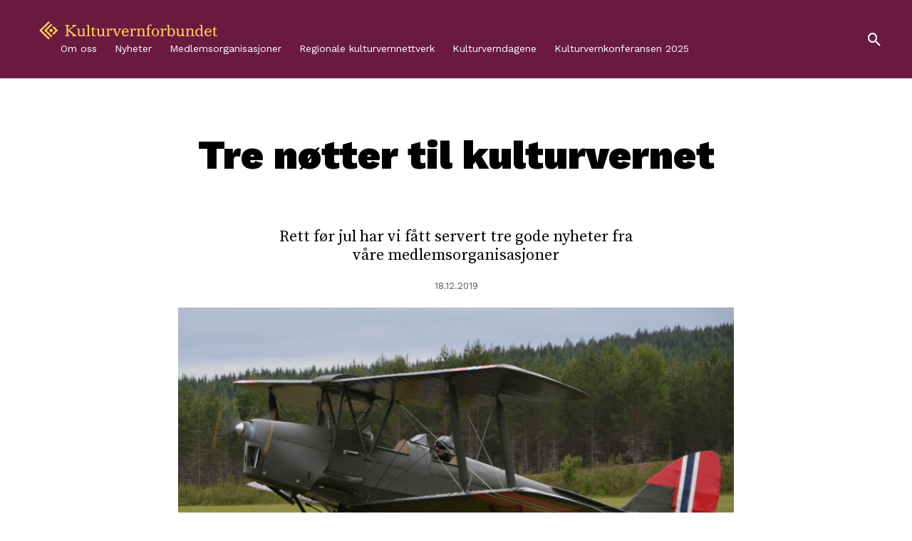

--- FILE ---
content_type: image/svg+xml
request_url: https://kulturvern.no/wp-content/uploads/KVF_logo_liggende_gul.svg
body_size: 6431
content:
<?xml version="1.0" encoding="UTF-8"?>
<svg id="Layer_1" xmlns="http://www.w3.org/2000/svg" viewBox="0 0 1514.95 160">
  <defs>
    <style>
      .cls-1 {
        fill: #fcd450;
      }
    </style>
  </defs>
  <g>
    <polygon class="cls-1" points="138.95 80 111.64 107.31 122.16 117.84 160 80 122.16 42.16 111.64 52.69 138.95 80"/>
    <polygon class="cls-1" points="101.1 138.9 111.63 128.37 101.1 117.84 101.1 117.84 63.26 80 101.1 42.16 101.1 42.16 111.63 31.63 101.1 21.1 42.19 80 101.1 138.9"/>
    <polygon class="cls-1" points="80 160 90.53 149.47 21.07 80 90.53 10.53 80 0 0 80 80 160"/>
    <rect class="cls-1" x="89.3" y="68.2" width="23.61" height="23.61" transform="translate(-26.96 94.92) rotate(-45)"/>
  </g>
  <g>
    <path class="cls-1" d="M320.03,130h-39.37v-6c1.54-.18,3.03-.34,4.52-.54.43-.06.87-.19,1.28-.36,1.89-.78,2.35-2.1,1.23-3.81-.43-.66-1-1.26-1.6-1.78-13.11-11.28-26.23-22.55-39.36-33.81-.29-.25-.6-.45-1.08-.81-.03.64-.07,1.06-.07,1.49,0,9.5-.01,18.99.01,28.48,0,1.11.1,2.23.3,3.32.89,4.8,3.46,7.08,8.34,7.51,1.33.12,2.66.19,4.09.28v6.02h-38.7v-6.01c1.3-.09,2.62-.18,3.93-.28,5.03-.38,7.64-2.69,8.54-7.61.19-1.05.28-2.12.28-3.19.02-21.49.02-42.98,0-64.46,0-1.11-.09-2.24-.29-3.32-.95-5.1-3.65-7.35-9.1-7.6-1.1-.05-2.2,0-3.38,0v-6.2h38.72v5.98c-1.66.15-3.34.21-4.99.46-4.68.71-6.85,2.95-7.52,7.68-.16,1.14-.24,2.31-.24,3.46-.02,8.74-.01,17.47-.01,26.22v1.74c.6-.44.98-.71,1.35-.99,11.96-9.3,23.93-18.6,35.86-27.93,1.36-1.06,2.66-2.26,3.74-3.6,2.24-2.81,1.38-5.44-2.1-6.4-1.74-.48-3.59-.58-5.6-.88,0-1.63-.02-3.4.03-5.16,0-.22.38-.51.65-.62.27-.11.62-.03.93-.03h36.51c.48,0,.95.04,1.49.07v5.84c-1.63.36-3.27.59-4.82,1.08-6.47,2.04-12.4,5.13-17.85,9.18-12.36,9.21-24.76,18.38-37.14,27.57-.35.26-.68.55-1.12.9,2.79,2.42,5.51,4.78,8.22,7.14,11.83,10.23,23.64,20.5,35.54,30.66,4.31,3.68,8.85,7.07,14.25,9.07,1.12.42,2.32.6,3.46.98.39.13,1,.48,1.01.76.09,1.81.05,3.63.05,5.51Z"/>
    <path class="cls-1" d="M1397.93,130h-22.2v-8.72c-.98,1-1.72,1.75-2.47,2.49-3.95,3.93-8.49,6.66-14.14,7.47-11.7,1.67-22.41-4.1-27.4-14.94-3.31-7.2-4.07-14.8-3.59-22.59.3-4.83,1.19-9.54,3.11-14.02,3.68-8.57,9.71-14.53,18.93-16.83,4.65-1.16,9.35-1.18,14,.16,4.42,1.27,7.73,4.11,10.58,7.6.25.3.5.6,1,1.21v-1.76c0-7.93.02-15.87,0-23.81,0-1.19-.19-2.39-.34-3.58-.39-3.05-2.36-4.73-5.17-5.42-1.88-.46-3.84-.6-5.82-.89v-5.06h23.56v1.8c0,27.1,0,54.21.02,81.32,0,1.46.14,2.94.42,4.38.68,3.56,2.4,5.14,5.98,5.66,1.14.17,2.3.23,3.55.35v5.19h0ZM1375.69,97.46c.08-1.92.19-3.86.02-5.75-.31-3.54-.49-7.13-1.26-10.58-.98-4.46-2.96-8.55-7.59-10.35-5.17-2-10.43-1.88-15.43.59-5.31,2.63-7.66,7.51-9.01,12.94-1.29,5.23-1.59,10.58-1.28,15.93.29,4.99.99,9.91,3.14,14.53,2.93,6.32,7.82,9.45,14.77,9.53,7.79.1,12.62-3.22,15.17-10.57.35-1.01.72-2.04.81-3.09.35-3.96.47-7.91.6-11.88.01-.43.03-.86.05-1.29Z"/>
    <path class="cls-1" d="M1106.76,72.18c1.27-1.23,2.29-2.23,3.32-3.2,11.93-11.32,33.16-9.03,41.25,8.35,3.37,7.23,4.14,14.87,3.61,22.71-.3,4.51-1.13,8.92-2.8,13.14-2.31,5.83-5.78,10.73-11.15,14.13-3.72,2.36-7.83,3.64-12.19,4-5.59.45-11.04,0-16.04-2.89-2.68-1.55-4.76-3.72-6.6-6.16-.24-.31-.47-.62-.78-1.03-2.21,2.37-3.97,4.92-5.02,7.89-.28.79-.66,1.01-1.44.98-1.37-.05-2.75-.02-4.35-.02v-1.88c0-26.66,0-53.33-.01-79.98,0-1.38-.09-2.77-.35-4.12-.97-4.95-3.51-7.1-8.54-7.38-.84-.05-1.67-.09-2.61-.14v-5.22h23.72v40.84h0ZM1106.79,96.74c-.11,4.87-.14,10,1.23,15,1.43,5.23,4.17,9.47,9.58,11.33,3.57,1.23,7.27,1.25,10.95.5,3.99-.81,7.23-2.86,9.17-6.5,1.1-2.06,2.05-4.27,2.63-6.53,1.71-6.67,1.79-13.48,1.23-20.31-.38-4.68-1.22-9.26-3.33-13.53-1.13-2.3-2.68-4.25-4.97-5.43-5.45-2.81-11.08-2.84-16.62-.4-4.81,2.12-7.12,6.4-8.64,11.16-1.5,4.71-1.28,9.59-1.24,14.7h0Z"/>
    <path class="cls-1" d="M1320.65,130.01h-32.08v-5.16c1.1-.11,2.2-.2,3.29-.35,3.17-.43,6.22-2,6.58-6.5.09-1.11.21-2.22.21-3.33.01-9.63.03-19.26,0-28.89-.01-3.41-.48-6.75-2.27-9.77-1.71-2.89-4.19-4.7-7.47-5.36-3.74-.76-7.47-.71-11.03.79-5.34,2.25-7.91,6.7-9.06,12.1-.39,1.86-.56,3.8-.57,5.7-.06,8.65-.03,17.3-.02,25.94,0,.8.06,1.6.13,2.4.37,4.8,3.12,6.28,7.26,6.9,1.22.18,2.47.23,3.79.35v5.14h-33.53v-5.06c1.56-.23,3.16-.35,4.69-.72,3.11-.75,4.7-2.57,5.11-5.74.17-1.28.27-2.57.28-3.86.02-12.08.02-24.16,0-36.24,0-1.24-.17-2.48-.27-3.72-.24-2.76-1.95-4.36-4.42-5.1-1.69-.51-3.48-.64-5.36-.96v-5.02h22.28v10.1c.42-.54.62-.8.81-1.06,4.71-6.61,11.14-10.04,19.23-10.44,3.63-.18,7.23-.03,10.69,1.2,6.46,2.3,9.87,7.2,11.26,13.66.45,2.07.64,4.24.66,6.36.06,10.61.02,21.22.03,31.83,0,1.06.12,2.13.21,3.2.35,4.14,3.23,5.59,6.19,6.09,1.09.19,2.2.24,3.39.37v5.17-.02Z"/>
    <path class="cls-1" d="M904.35,124.84v5.14h-32.17v-5.07c1.59-.24,3.2-.34,4.73-.73,2.9-.74,4.75-2.55,5.05-5.66.13-1.33.27-2.66.28-4,.02-9.72.03-19.44,0-29.16,0-3.2-.52-6.3-2.12-9.14-1.69-3-4.22-4.91-7.61-5.59-3.7-.74-7.38-.69-10.9.74-5.16,2.11-7.8,6.32-9.01,11.51-.49,2.11-.72,4.32-.74,6.48-.08,8.56-.04,17.12-.03,25.68,0,1.02.07,2.05.22,3.07.56,3.85,2.8,5.84,7.07,6.35,1.28.15,2.57.23,4.04.36v5.13h-33.63v-5.12c1.11-.11,2.21-.2,3.3-.35,3.17-.43,6.22-2.01,6.57-6.5.09-1.16.21-2.31.21-3.47.02-12.04.02-24.08,0-36.11,0-1.37-.23-2.74-.37-4.12-.26-2.56-1.94-3.99-4.17-4.7-1.71-.55-3.55-.7-5.49-1.05v-5h22.26v9.98c1.04-1.31,1.79-2.35,2.64-3.3,5.33-5.94,12.13-8.32,19.97-8.15,4.4.1,8.64.76,12.29,3.41,4.71,3.42,6.8,8.34,7.51,13.93.21,1.63.26,3.29.26,4.93.02,10.3,0,20.6.02,30.9,0,1.06.15,2.13.21,3.19.2,4.05,3.43,5.63,6.22,6.04,1.09.16,2.2.24,3.41.36h0Z"/>
    <path class="cls-1" d="M372.9,129.99v-9.28c-.54.65-.89,1.06-1.23,1.5-8.08,10.32-20.97,11.01-29.57,7.34-6.49-2.77-9.96-8.14-11.4-14.87-.46-2.16-.65-4.41-.67-6.63-.07-9.31-.01-18.63-.05-27.95,0-1.69-.16-3.39-.4-5.06-.58-4.04-2.55-5.83-6.61-6.18-.57-.05-1.15-.07-1.81-.11v-5.17h21.05v1.73c0,13.33-.05,26.66.04,39.99.02,2.69.37,5.44,1.01,8.06,1.39,5.7,5.42,8.74,11.27,9.03,3.29.16,6.52.02,9.53-1.44,5.32-2.57,7.78-7.09,8.55-12.72.2-1.49.28-3.02.28-4.53.03-7.98.04-15.96-.01-23.94,0-1.41-.18-2.85-.49-4.23-.87-3.89-2.94-5.78-6.9-6.41-1.31-.21-2.64-.28-4.05-.42v-5.13h23.72v1.61c0,16.14-.03,32.28.03,48.41,0,1.89.29,3.82.75,5.67.79,3.23,3.07,4.88,6.32,5.26.88.1,1.77.18,2.78.28v5.2h-22.15v-.02Z"/>
    <path class="cls-1" d="M487.5,68.74v-5.17h21.08v1.63c0,13.38-.05,26.75.04,40.13.02,2.69.37,5.44,1.01,8.06,1.4,5.69,5.42,8.73,11.29,9,2.87.13,5.72.07,8.43-.99,5.32-2.09,8.29-6.13,9.35-11.63.36-1.87.55-3.8.56-5.7.06-8.12.05-16.23,0-24.34,0-1.37-.17-2.76-.47-4.1-.9-4.04-2.97-5.93-7.08-6.54-1.27-.19-2.55-.26-3.9-.4v-5.14h23.73v1.51c0,16.14-.02,32.28.03,48.42,0,1.72.19,3.48.56,5.16.81,3.65,2.95,5.46,6.67,5.89.84.1,1.68.17,2.63.26v5.21h-22.09v-9.34c-.61.72-.98,1.13-1.32,1.56-7.89,9.99-20.03,10.99-28.97,7.57-6.84-2.63-10.5-8.15-12-15.14-.45-2.12-.65-4.33-.67-6.5-.07-9.36-.01-18.73-.04-28.09,0-1.69-.16-3.39-.4-5.06-.57-4-2.58-5.82-6.63-6.16-.57-.05-1.14-.07-1.83-.11h.01Z"/>
    <path class="cls-1" d="M1204.38,63.54h23.72v1.64c0,16.14-.03,32.28.04,48.41,0,1.94.31,3.91.8,5.79.79,3.1,3.01,4.72,6.15,5.11.96.12,1.93.21,2.97.32v5.17h-22.17v-9.35c-.57.71-.89,1.09-1.2,1.49-8.11,10.4-21,11.11-29.67,7.41-6.53-2.8-10-8.23-11.42-15.01-.44-2.08-.61-4.24-.63-6.37-.06-9.41,0-18.81-.05-28.22,0-1.64-.16-3.3-.42-4.92-.66-4.2-2.63-5.92-6.89-6.18-.48-.03-.96-.04-1.53-.07v-5.2h20.98c.03.53.08,1.09.08,1.65,0,13.33-.05,26.66.04,39.99.01,2.65.34,5.35.93,7.93,1.35,5.84,5.39,8.97,11.36,9.26,3.19.15,6.33.02,9.29-1.35,5.37-2.48,7.9-6.96,8.74-12.58.2-1.32.31-2.66.31-3.99.03-8.29.03-16.59,0-24.87,0-1.37-.2-2.76-.48-4.1-.78-3.76-3.15-5.87-6.93-6.39-1.32-.18-2.64-.27-4.04-.41v-5.15h.01Z"/>
    <path class="cls-1" d="M1465.43,96.74h-45.45c.1,1.86.08,3.59.33,5.29.38,2.64.74,5.31,1.48,7.86,2.64,9.12,10.99,14.34,20.59,13.16,6.85-.85,11.67-4.25,14.19-10.76.13-.33.56-.77.86-.78,2.27-.06,4.54-.04,6.97-.04-.92,4.49-2.66,8.41-5.72,11.68-4.88,5.21-11.02,7.68-18.04,8.21-8.07.61-15.52-1.1-21.97-6.18-5.99-4.72-9.54-10.99-11.04-18.4-1.93-9.57-1.26-18.94,3.11-27.77,4.72-9.57,12.34-15.58,23.07-16.72,15.22-1.62,25.75,6.01,29.95,20.38,1.19,4.08,1.65,8.29,1.69,12.55v1.55h0ZM1453.05,89.66c-.15-1.66-.19-3.18-.45-4.66-.33-1.93-.68-3.86-1.27-5.72-3.9-12.44-17.22-12.34-23.64-6.97-3.55,2.97-5.34,6.93-6.33,11.32-.44,1.96-.74,3.96-1.12,6.03h32.81,0Z"/>
    <path class="cls-1" d="M760.97,96.71h-1.9c-13.95,0-27.91.02-41.86-.03-1.35,0-1.73.42-1.55,1.67.54,3.7.72,7.47,1.62,11.07,2.35,9.35,10.99,14.83,20.77,13.59,6.8-.86,11.57-4.25,14.11-10.69.15-.36.62-.83.95-.85,2.22-.07,4.45-.04,6.79-.04-.03.38,0,.67-.07.95-2.15,9.57-9.93,16.79-19.93,18.47-5.25.88-10.47.9-15.62-.64-10.58-3.16-17.29-10.31-20.3-20.71-3-10.36-2.4-20.69,2.36-30.49,4.66-9.59,12.29-15.61,23.03-16.77,14.82-1.6,25.53,5.54,29.92,20.05,1.27,4.19,1.79,8.54,1.75,12.93,0,.44-.04.87-.07,1.47h0ZM748.75,89.66c-.29-2.32-.49-4.49-.85-6.63-.62-3.7-1.86-7.16-4.48-9.95-5.69-6.06-16.64-5.41-22.09,1.19-2.64,3.2-3.88,6.96-4.69,10.91-.29,1.45-.46,2.93-.7,4.49h32.82Z"/>
    <path class="cls-1" d="M956.7,96.84c.26-9.72,2.93-18.44,9.81-25.5,6.12-6.28,13.61-9.38,22.43-9.26,15.17.22,27.17,11.79,29.93,25.86,1.87,9.53,1.16,18.81-3.69,27.48-6.87,12.28-20.69,18.61-34.07,15.13-12.61-3.28-20.05-11.88-23.11-24.34-.75-3.05-.88-6.24-1.3-9.37h0ZM1006.69,96.81c.12-.02.24-.04.36-.05-.57-4.27-1.01-8.56-1.78-12.8-.37-2.07-1.24-4.08-2.11-6.02-3.41-7.57-9.91-10.28-17.86-9.21-4.73.63-8.39,3.03-10.67,7.17-1.28,2.31-2.34,4.83-3.02,7.38-1.72,6.44-1.9,13.03-1.28,19.64.44,4.72,1.4,9.31,3.62,13.58,4.2,8.05,14.77,11.12,22.67,6.56,3.9-2.25,6.07-5.8,7.59-9.84,1.99-5.29,2.45-10.82,2.48-16.41h0Z"/>
    <path class="cls-1" d="M958.19,44.8c-2.2-2.33-4.28-4.84-6.68-6.98-2.69-2.41-6.04-3.16-9.62-2.65-3.88.54-6.8,3.41-7.73,7.66-.35,1.6-.6,3.25-.63,4.89-.09,4.94-.04,9.89-.05,14.84,0,.26.07.51.11.89h15.33v6.99h-15.37c-.03.59-.08,1.07-.08,1.54,0,14.4,0,28.79,0,43.19,0,1.02.15,2.04.24,3.06.31,3.29,2.41,4.99,5.36,5.69,2.24.54,4.56.71,6.97,1.06v5.02h-34.9v-5.09c1.56-.23,3.12-.33,4.6-.7,2.82-.7,4.77-2.35,5.13-5.43.15-1.24.35-2.48.35-3.72.02-14.44.02-28.89.01-43.33,0-.35-.03-.71-.05-1.24h-10.58v-5.48c1.92-.23,3.87-.35,5.77-.71,3.63-.7,4.87-2.31,4.87-6.02,0-4.14-.15-8.28.98-12.34,2.73-9.84,11.79-17.05,22.07-17.48,4.36-.19,8.61.38,12.74,1.84.83.29,1.18.68,1.16,1.62-.05,4.36-.03,8.72-.03,12.87h.01Z"/>
    <path class="cls-1" d="M655.97,130.07c-2.07-5.25-4.13-10.46-6.18-15.68-4.53-11.51-9.04-23.03-13.61-34.53-.77-1.94-1.76-3.79-2.71-5.65-1.57-3.06-3.99-4.97-7.51-5.29-.35-.03-.7-.12-1.13-.19v-5.19h29.91v5.09c-1.32.23-2.61.35-3.83.69-2.03.57-3.11,1.94-3,4.03.09,1.62.31,3.32.87,4.83,5.06,13.5,10.2,26.97,15.33,40.45.11.28.25.56.48,1.06.63-1.67,1.19-3.14,1.75-4.61,4.39-11.76,8.79-23.51,13.13-35.28.52-1.41.89-2.91,1.07-4.39.48-3.96-1.15-5.91-5.16-6.36-1.14-.13-2.3-.23-3.53-.35v-5.14h26.06v5.14c-.36.09-.7.19-1.04.23-3.08.39-5.29,2.1-6.78,4.69-1.29,2.23-2.54,4.51-3.5,6.89-6.51,16.04-12.95,32.11-19.36,48.19-.44,1.1-.96,1.44-2.12,1.4-3.03-.1-6.06-.03-9.14-.03v.02Z"/>
    <path class="cls-1" d="M400.62,31.32h23.65v1.8c0,27.15,0,54.3.02,81.46,0,1.46.15,2.94.44,4.37.72,3.48,2.42,5.01,5.95,5.52,1.15.17,2.3.22,3.55.35v5.19h-32.3v-5.17c1.02-.1,2.03-.19,3.03-.31,4.05-.5,6.71-2.36,6.97-7.28.07-1.29.09-2.58.09-3.88,0-21.8.02-43.6-.03-65.41,0-1.85-.2-3.76-.68-5.54-.97-3.64-3.65-5.46-7.94-5.72-1.84-.11-2.76-1.1-2.76-2.97v-2.42Z"/>
    <path class="cls-1" d="M1064.06,124.83v5.18h-33.7v-5.17c1.05-.11,2.06-.19,3.07-.31,3.8-.47,6.6-2.24,6.89-7.07.05-.85.11-1.69.11-2.54,0-11.72.04-23.45-.04-35.17,0-1.88-.35-3.83-.89-5.63-.94-3.12-3.39-4.56-6.48-5-1.32-.19-2.65-.27-4.06-.42v-5.11h23.71v11.63c.95-.77,1.61-1.34,2.3-1.86,3.93-3,7.75-6.15,11.83-8.94,3.66-2.5,7.71-2.98,11.72-.63,3.55,2.08,4.98,6.94,3.32,10.96-1.44,3.5-5.31,5.43-9.13,4.55-3.64-.83-5.63-3.51-5.67-7.78-.4.21-.74.37-1.06.57-4.1,2.69-8.18,5.4-12.3,8.05-.78.5-1.02,1.06-1.02,1.96.03,11.05,0,22.11.03,33.17,0,1.06.11,2.14.3,3.19.68,3.61,2.98,5.55,7.11,6.05,1.28.16,2.57.23,3.96.35h0Z"/>
    <path class="cls-1" d="M568.42,68.68v-4.04c0-.34.04-.69.06-1.1h23.7v11.59c.59-.44.97-.72,1.33-1,4.24-3.25,8.38-6.66,12.76-9.7,3.69-2.56,7.79-3.02,11.83-.62,3.47,2.05,4.86,6.91,3.26,10.88-1.41,3.49-5.29,5.45-9.11,4.6-3.59-.8-5.47-3.29-5.82-7.78-.37.22-.71.41-1.03.62-4.06,2.66-8.11,5.34-12.19,7.98-.7.45-1.02.93-1.02,1.81.04,11.24.02,22.47.04,33.7,0,1.06.13,2.14.35,3.18.68,3.34,3.1,5.25,7.14,5.69,1.27.14,2.55.23,3.89.35v5.15h-33.75v-5.09c1.55-.22,3.11-.33,4.6-.68,3.22-.76,4.79-2.55,5.22-5.78.14-1.1.27-2.21.27-3.32.01-11.9.02-23.8-.01-35.71,0-1.28-.18-2.58-.46-3.83-.91-3.98-2.96-5.86-7-6.47-1.27-.19-2.56-.27-4.06-.42Z"/>
    <path class="cls-1" d="M770,68.68v-5.13h23.71v11.66c.8-.64,1.28-1.05,1.79-1.43,4.1-3.14,8.1-6.43,12.34-9.36,3.65-2.52,7.7-3,11.72-.67,3.58,2.07,5.01,6.89,3.38,10.93-1.42,3.51-5.27,5.46-9.1,4.61-3.49-.78-5.7-3.51-5.72-7.05v-.79c-.44.26-.75.41-1.03.6-4.14,2.71-8.26,5.44-12.41,8.13-.68.44-.94.93-.94,1.73.02,11.14,0,22.28.02,33.43,0,.93.09,1.87.25,2.79.66,3.87,2.96,5.88,7.26,6.36,1.23.14,2.48.22,3.82.34v5.17h-33.61v-5.15c1.06-.11,2.16-.2,3.25-.35,3.28-.44,6.29-2.06,6.63-6.6.08-1.06.19-2.13.2-3.2.01-11.55.02-23.09-.02-34.63,0-1.42-.16-2.85-.43-4.24-.79-4.07-2.95-6.1-7.06-6.73-1.31-.2-2.64-.28-4.04-.42h0Z"/>
    <path class="cls-1" d="M1482.92,70.44h-7.94v-5.51c1.21-.17,2.41-.25,3.57-.5,4.42-.96,6.96-4,8.33-8.05.88-2.6,1.4-5.32,2.1-8.1h6.17v15.12h16.75v7h-16.66c-.03.6-.06,1.07-.06,1.54,0,13.69-.01,27.38,0,41.06,0,1.11.1,2.24.34,3.32,1.1,5.1,5.52,7.84,11.34,6.98,1.39-.2,2.79-.61,4.1-1.12,1.32-.5,2.54-1.25,3.98-1.97,0,2.12.04,4.18-.04,6.24,0,.33-.5.7-.83.95-3.5,2.54-7.51,3.65-11.74,3.98-3.26.25-6.51-.03-9.62-1.12-6.76-2.38-9.78-6.7-9.78-13.95v-45.87h0Z"/>
    <path class="cls-1" d="M449.73,70.44h-7.94v-5.51c1.21-.17,2.41-.25,3.58-.5,4.42-.96,6.96-4,8.33-8.05.88-2.6,1.39-5.32,2.1-8.1h6.18v15.12h16.74v7h-16.66c-.03.6-.06,1.07-.06,1.55,0,13.69-.01,27.37.01,41.06,0,1.11.11,2.24.34,3.31,1.11,5.11,5.51,7.8,11.34,7.01,2.88-.39,5.45-1.56,8.07-3.24,0,2.25.04,4.31-.04,6.37-.01.33-.5.7-.84.94-3.5,2.54-7.51,3.65-11.74,3.98-3.26.25-6.51-.03-9.62-1.13-6.71-2.36-9.77-6.69-9.77-13.81v-46h-.01Z"/>
  </g>
</svg>